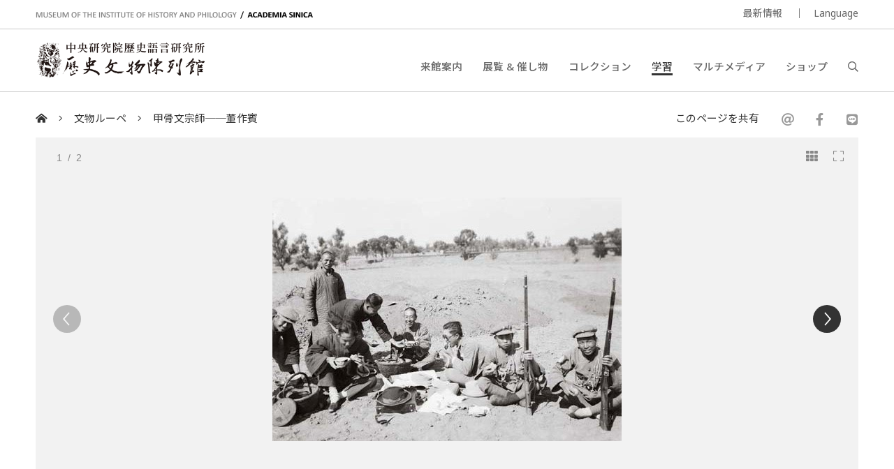

--- FILE ---
content_type: text/html; charset=UTF-8
request_url: https://museum.sinica.edu.tw/ja/knowledge-base/item/123/?lang=ja&item=123
body_size: 5766
content:
<!DOCTYPE HTML>
<html lang="ja-jp">
<head>
<meta http-equiv="Content-Type" content="text/html; charset=utf-8">
<base href="https://museum.sinica.edu.tw/ja/">

<!-- Font -->
<link rel="preconnect" href="https://fonts.googleapis.com">
<link rel="preconnect" href="https://fonts.gstatic.com" crossorigin>
<link href="https://fonts.googleapis.com/css2?family=Noto+Sans+TC:wght@100..900&family=Noto+Sans:ital,wght@0,100..900;1,100..900&display=swap" rel="stylesheet">
<link href="https://fonts.googleapis.com/css2?family=Noto+Sans+JP:wght@100..900&display=swap" rel="stylesheet">

<!-- Meta -->
<title>甲骨文宗師──董作賓 | 中研院歷史語言研究所歷史文物陳列館</title>
<meta name="keywords" content="">  
<meta name="description" content="甲骨文宗師──董作賓（文物館週記092）一九二八年七月史語所籌備初期，傅斯年即派董作賓（1895-1963）調查洛陽石經和殷墟甲骨文的出土情形，這次調查報...">  
<meta name="author" content="中研院歷史語言研究所歷史文物陳列館">
<meta name="viewport" content="width=device-width, initial-scale=1.0">

<!-- Open Graph -->
<meta property="og:title" content="甲骨文宗師──董作賓 | 中研院歷史語言研究所歷史文物陳列館" />
<meta property="og:url" content="http://museum.sinica.edu.tw/ja/knowledge-base/item/123/?lang=ja&amp;item=123" />
<meta property="og:description" content="甲骨文宗師──董作賓（文物館週記092）一九二八年七月史語所籌備初期，傅斯年即派董作賓（1895-1963）調查洛陽石經和殷墟甲骨文的出土情形，這次調查報..." />
<meta property="og:image" content="https://museum.sinica.edu.tw/_upload/image/library/large/17459dec8ff32aac.jpg" />

<!-- Twitter cards -->
<meta name="twitter:card" content="summary" />
<meta name="twitter:title" content="甲骨文宗師──董作賓 | 中研院歷史語言研究所歷史文物陳列館" />
<meta name="twitter:description" content="甲骨文宗師──董作賓（文物館週記092）一九二八年七月史語所籌備初期，傅斯年即派董作賓（1895-1963）調查洛陽石經和殷墟甲骨文的出土情形，這次調查報..." />
<meta name="twitter:image" content="https://museum.sinica.edu.tw/_upload/image/library/large/17459dec8ff32aac.jpg" />
<meta name="twitter:url" content="http://museum.sinica.edu.tw/ja/knowledge-base/item/123/?lang=ja&amp;item=123" />

<!-- Style -->
<link href="/_js/jQuery/plugin/lightGallery2/dist/css/lightgallery-bundle.min.css" rel="preload" as="style" onload="this.onload=null;this.rel='stylesheet'" />
<link href="/_js/jQuery/plugin/jssocials/jssocials.css" rel="preload" as="style" onload="this.onload=null;this.rel='stylesheet'" />
<link href="/_js/jQuery/plugin/jssocials/jssocials-theme-plain.css" rel="preload" as="style" onload="this.onload=null;this.rel='stylesheet'" />
<link href="/_js/jQuery/plugin/tooltipster/dist/css/tooltipster.bundle.min.css" rel="preload" as="style" onload="this.onload=null;this.rel='stylesheet'" />
<link href="/_js/jQuery/plugin/tooltipster/dist/css/plugins/tooltipster/sideTip/themes/tooltipster-sideTip-shadow.min.css" rel="preload" as="style" onload="this.onload=null;this.rel='stylesheet'" />
<link rel="stylesheet" href="/_js/jQuery/plugin/flickity/v2.3/flickity.css" rel="preload" as="style" onload="this.onload=null;this.rel='stylesheet'" />
<link rel="stylesheet" href="/_toolkit/froala-editor-2.7.0/css/froala_style.min.css" rel="preload" as="style" onload="this.onload=null;this.rel='stylesheet'" />
<link rel="stylesheet" href="css/style.css?update=1744873151" rel="preload" as="style" onload="this.onload=null;this.rel='stylesheet'"/>
<link rel="stylesheet" href="css/responsive.css?update=1730694032" rel="preload" as="style" onload="this.onload=null;this.rel='stylesheet'"/>

<!-- Favicon -->
<link rel="icon" href="favicon/favicon.ico" type="image/x-icon" /> 
<link rel="shortcut icon" href="favicon/favicon.ico" type="image/x-icon" />

<!-- JS -->

<!-- Google tag (gtag.js) -->
<!-- Google tag (gtag.js) -->
<script async src="https://www.googletagmanager.com/gtag/js?id=G-BT0BN0KB0B"> </script>
<script>
    window.dataLayer = window.dataLayer || [];
    function gtag(){dataLayer.push(arguments);}
    gtag('js', new Date());
    gtag('set', {cookie_domain: 'sinica.edu.tw'});
    gtag('set', {cookie_flags: 'SameSite=Lax;Secure'});
    gtag('config', 'G-BT0BN0KB0B', { cookie_flags: 'SameSite=Lax;Secure', cookie_domain: 'sinica.edu.tw' });
</script>
<script src="https://code.jquery.com/jquery-3.7.1.min.js" integrity="sha256-/JqT3SQfawRcv/BIHPThkBvs0OEvtFFmqPF/lYI/Cxo=" crossorigin="anonymous"></script>
<script src="combine.js?update=1726679996" defer></script>
<script src="script.js?update=1726710028" defer></script>
<script src="https://kit.fontawesome.com/337359d6df.js" crossorigin="anonymous" defer></script></head>

<body class="ja">
	<div id="container">
        
    	<!--header-->
        <a accesskey="U" href="https://museum.sinica.edu.tw/ja/knowledge-base/item/123/?lang=ja&amp;item=123#accessibility-c" id="accessibility-c" title="頁首區塊" class="accessibility-point">:::</a>  
<header id="header-wrapper" class="wrapper">
    	<div id="header-top">
        	<div class="inner">
        		<div class="title-en"><a href="https://museum.sinica.edu.tw/ja/">MUSEUM OF THE INSTITUTE OF HISTORY AND PHILOLOGY  /  ACADEMIA SINICA</a></div>
            	<ul id="header-toolbar">
            		<li><a href="news/">最新情報</a></li>
                    					
										
                    <li><a href="#" class="language-button">Language</a>
                    	<div id="language-menu">
                        
                                
                                                <a href="https://museum.sinica.edu.tw/en/knowledge-base/item/123/?lang=ja&amp;item=123" >ENGLISH</a>
                                                <a href="https://museum.sinica.edu.tw/knowledge-base/item/123/?lang=ja&amp;item=123" >中文</a>
                                                <a href="https://museum.sinica.edu.tw/ja/knowledge-base/item/123/?lang=ja&amp;item=123" class="active">日本語</a>
                                                </div>
                    </li>
            	</ul>
            </div>
        </div>
        <div id="header-bottom">
        	<div class="inner">
        		<a href="https://museum.sinica.edu.tw/ja/"><img src="image/logo.png" class="logo" /></a>
        		<h1><a href="https://museum.sinica.edu.tw/ja/">中央研究院歷史語言研究所歷史文物陳列館</a></h1>
            	<nav id="header-nav">
            		<ul>
                		<li >
                        	<a href="news/">最新情報</a>
                        </li>
                		<li >
                        	<a href="visit/">来館案内</a>
                        </li>
                		<li >
                        	<a href="exhibitions-events/">展覧 &amp; 催し物</a>
                        </li>
                		<li >
                        	<a href="collection/">コレクション</a>
                        </li>
                		<li class="active">
                        	<a href="knowledge-base/">学習</a>
                        </li>
                		<li >
                        	<a href="multimedia/">マルチメディア</a>
                        </li>
                		<li >
                        	<a href="shop/">ショップ</a>
                        </li>
                		<li><a href="#" id="header-search-button"><i class="far fa-search"></i></a></li>
                	</ul>
            	</nav>
        		<div id="mobile-menu-btn">
            		<div class="bar"></div>
            		<div class="bar"></div>
            		<div class="bar"></div>
        		</div>
        		<div id="mobile-menu-close"><i class="fal fa-times"></i></div>
            </div>
        </div>
		<div id="header-search">
			<div class="inner">
    			<form id="header-search-form">
        			<input type="text" name="q" value="" placeholder="検索" autocomplete="off" />
            		<button type="submit"><i class="far fa-search"></i></button>
        		</form>
                <a accesskey="S" href="search/" id="accessibility-s" title="搜尋頁面" class="accessibility-point">:::</a>
    		</div>
		</div>
</header>                
        <!--header-->
        
        <!--main-->
            	
        <div id="breadcrumb">
           	<div class="inner">
                 <a href="https://museum.sinica.edu.tw/ja/"><i class="fas fa-home-alt"></i></a>
                 <span class="seperator"><i class="fal fa-angle-right"></i></span>
                 <a href="knowledge-base/#main-header">文物ルーペ</a>
                 <span class="seperator"><i class="fal fa-angle-right"></i></span>
                 <a href="knowledge-base/item/123/">甲骨文宗師──董作賓</a>
                 <div class="social-share">
                 	<div>このページを共有</div>
                    <div class="sharer"></div>
                 </div>
            </div>
        </div>
        
        <a accesskey="C" href="https://museum.sinica.edu.tw/ja/knowledge-base/item/123/?lang=ja&amp;item=123#accessibility-c" id="accessibility-c" title="主文區塊" class="accessibility-point">:::</a>
        <div id="main-wrapper" class="wrapper">
			<article>       
            <div class="inner">
        
                                <div class="image-viewer-wrapper  ">                
                	<div class="image-viewer">
                    
                                               	<div class="item" >
                        
                        	<img src="_upload/image/library/large/17459dec8ff32aac.jpg" alt="甲骨文宗師──董作賓" />
                            
                        	                            
                        	<a href="_upload/image/library/hd/17459dec8ff32aac.jpg" class="zoom-btn image-viewer-btn"><i class="fal fa-expand"></i></a>
                        	<a href="#" class="thumb-btn image-viewer-btn"><i class="fas fa-th"></i></a>
                                                    	
                        </div>
                                               	<div class="item" >
                        
                        	<img src="_upload/image/library/large/76459dedad790949.jpg" alt="甲骨文宗師──董作賓" />
                            
                        	                            
                        	<a href="_upload/image/library/hd/76459dedad790949.jpg" class="zoom-btn image-viewer-btn"><i class="fal fa-expand"></i></a>
                        	<a href="#" class="thumb-btn image-viewer-btn"><i class="fas fa-th"></i></a>
                                                    	
                        </div>
                                                 
                    </div>
                    <div class="image-viewer-nav">
                    
                    	                        <div class="item">
                        	<img src="_upload/image/library/thumbnail/17459dec8ff32aac.jpg" alt="甲骨文宗師──董作賓" class="landscape" />
                                                    </div>
                                                <div class="item">
                        	<img src="_upload/image/library/thumbnail/76459dedad790949.jpg" alt="甲骨文宗師──董作賓" class="landscape" />
                                                    </div>
                                            </div>
                    <div class="image-viewer-pager"><span class="current">1</span> &nbsp;/&nbsp; 2</div>
                    
                
                	                
                </div> 
                                    
                <div id="main-header" class="border">            
            		<h1>甲骨文宗師──董作賓</h1>
                </div>
                
                <div id="main-content-aside-wrapper">
                <div id="main-content">
                    <!--Main article-->
                	<div class="fr-view">甲骨文宗師──董作賓（文物館週記092）<br><br>一九二八年七月史語所籌備初期，傅斯年即派董作賓（1895-1963）調查洛陽石經和殷墟甲骨文的出土情形，這次調查報告和發掘計劃書都還妥善的保存在傅斯年圖書的善本室。調查的結果顯示殷墟「甲骨挖掘之確猶未盡」，隨即於十月十三日進行第一次發掘，開啟史語所在殷墟十年的考古工作，殷墟也成為中國現代考古學的起源地，更是孕育中國考古學人才的搖籃。<br><img src="http://museum.sinica.edu.tw/_upload/image/library/large/17459dec8ff32aac.jpg" style="display: block; vertical-align: top; margin: 5px auto 5px 0px; position: relative; max-width: 100%; cursor: pointer;" fr-original-style="display: block; vertical-align: top; margin: 5px auto 5px 0px;" fr-original-class="fr-draggable">一九二八年殷墟第一次發掘，工作人員及軍隊共進午餐（彎身者為董作賓）<br><br>殷墟的首次發掘能夠順利成功和董作賓先生與地方人士的相處有很大的關係，石璋如先生說：「董先生性情溫和，待人寬厚，單就安陽來說，上自最高的地方長官專員；下至最低的階層農工都能說得來，而且都是朋友。」史語所的考古發掘照片就有董先生和地方官員、工作人員和軍隊的留影（圖上），這張照片曾收入董作賓《平廬影譜》中，他特別註記：「午餐。每日十二時，工人各歸就食於家，工作人員則買得王裕口村小飯舖之包子饅頭，大嚼一頓，少飲茶水而已。今日初購來村人所煮小米粥，眾乃大樂。」可見當時大家都頗能吃苦耐勞，也頗能苦中作樂。<br><br>歷史文物陳列館於二○一三年辦了「鑿破鴻蒙──紀念董作賓逝世五十周年」特展，就是要紀念這位研究、發掘甲骨文的一代宗師。（DRM）<br><br><a fr-original-style="text-decoration: none; color: rgb(102, 102, 102); user-select: auto;" href="http://archeodata.sinica.edu.tw/1_2/HPftAE/01.html" rel="noopener noreferrer" style="text-decoration: none; color: rgb(102, 102, 102); user-select: auto;" target="_blank">殷墟發掘照片選輯1928-1937</a><br><br><a fr-original-style="text-decoration: none; color: rgb(102, 102, 102); user-select: auto;" href="http://museum.sinica.edu.tw/exhibition_detail.php?id=8" rel="noopener noreferrer" style="text-decoration: none; color: rgb(102, 102, 102); user-select: auto;" target="_blank">鑿破鴻蒙──紀念董作賓逝世五十周年特展</a><br><br></div>
                    <!--Main article-->
                    
                </div>
                
                <aside id="main-aside">
                	<div id="main-aside-inner">
                        
                                                <div class="aside-group">
                			<h3>下載</h3>
                                                        <a href="knowledge-base/file/161/" class="btn block download">文物館週記092甲骨文宗師──董作賓</a>
                                                    </div>    
                                                
                                                <div class="aside-group">
                			<h3 class="no-border">関連リンク</h3>
                            <ul class="icon-text-list">
                            	                            	<li>
                                	<a href="collection/36/item/830/" class="thumb" style="background-image:url(_upload/image/collection_item/thumbnail/3646087b68d66905.jpg)"></a>
                                    <div class="info">
                                    	<div class="category">コレクション</div>
                        				<div class="title"><a href="collection/36/item/830/">VI 文物館的再想像-3</a></div>
                                    </div>
                                </li>
                            	                            </ul>
                        </div> 
                                                
                                                <div class="aside-group">
                			<h3 class="no-border">その他の記事</h3>
                            <ul class="icon-text-list">
                            	                            	<li>
                                	<a href="knowledge-base/item/124/" class="thumb" style="background-image:url(_upload/image/library/thumbnail/20259e83b9a12690.jpg)"></a>
                                    <div class="info">
                                    	<div class="category">前へ</div>
                        				<div class="title"><a href="knowledge-base/item/124/">情同手足──考古十兄弟</a></div>
                                    </div>
                                </li>
                            	                            	                            	<li>
                                	<a href="knowledge-base/item/122/" class="thumb" style="background-image:url(_upload/image/library/thumbnail/42759d5cabfb5ec1.jpg)"></a>
                                    <div class="info">
                                    	<div class="category">次へ</div>
                        				<div class="title"><a href="knowledge-base/item/122/">桌遊人人愛，商王也不例外</a></div>
                                    </div>
                                </li>
                            	                            </ul>
                        </div> 
                                                
                	</div>     
                </aside>
                </div>
                
            </div> 
			</article>
        </div>
        <!--main-->
        
        <!--footer-->
        <footer id="footer-wrapper" class="wrapper">
    <div id="footer-top">
    	<div class="inner">
        	<form id="footer-newsletter-form">
            	<p>ニュースレターに登録する</p>
            	<input type="email" name="email" placeholder="E-mail address" />
                <button type="submit">申し込む</button>
                <div class="msg"></div>
            </form>
            <a href="newsletter-archive/" class="link">ニュースレターのアーカイブを見る</a>
        </div>           
	</div> 
    <a accesskey="Z" href="https://museum.sinica.edu.tw/ja/knowledge-base/item/123/?lang=ja&amp;item=123#accessibility-z" id="accessibility-z" title="頁尾區塊" class="accessibility-point">:::</a>
    <div id="footer-bottom">
    	<div class="inner">
        	<div id="footer-contact">
            	<div class="set">
                	<div class="title">歷史文物陳列館</div>
                    <address class="address"><a href="https://goo.gl/maps/g6jnnUyYynYH6WdS9" target="_blank" rel="noopener noreferrer">11529 臺北市南港區研究院路二段130號</a></address>
                    <div class="phone">+886-2-2652-3180</div>
					<div class="email"><a href="mailto:museum@asihp.net">museum@asihp.net</a></div>
                </div>
            	<div class="set">
                	<div class="title">参観情報</div>
                    <div class="opening-hours">水曜日、土曜日と日曜日<br>午前9時30分 - 午後4時30分<br>無料入場<br><br></div>
                </div>
            </div>
        	<div id="footer-nav">
            	<div class="set">
                	<div class="title">来館案内</div>
                    <ul>
                    	            			<li><a href="visit/#section-5">参観情報</a></li>
                		            			<li><a href="visit/#section-3">ガイド予約</a></li>
                		            			<li><a href="visit/#section-9">語音導覽</a></li>
                		            			<li><a href="visit/#section-4">交通</a></li>
                		            			<li><a href="visit/#section-1">館內ファシリティ</a></li>
                		            			<li><a href="visit/#section-6">写真アプリケーション</a></li>
                		                    </ul>
                </div>
            	<div class="set">
                	<div class="title">館について</div>
                    <ul>
                    	            			<li><a href="about-us/#section-1">館の歴史</a></li>
                		            			<li><a href="about-us/#section-2">コレクション フィーチ</a></li>
                		            			<li><a href="about-us/#section-10">展示アイデア</a></li>
                		            			<li><a href="about-us/#section-9">館のチーム</a></li>
                		                    	<li><a href="contact-us/">お問い合わせ</a></li>
                    </ul>
                </div>
            	<div class="set">
                	<div class="title">フォローする</div>
                    <ul>
                    	                        <li><a href="https://www.facebook.com/ihpmuseum/" target="_blank" rel="noopener noreferrer">Facebook</a></li>
                                                <li><a href="https://www.instagram.com/ihpmuseum/" target="_blank" rel="noopener noreferrer">Instagram</a></li>
                                                <li><a href="https://lin.ee/Laewp7g" target="_blank" rel="noopener noreferrer">Line</a></li>
                                                <li><a href="https://twitter.com/Museum_of_IHP" target="_blank" rel="noopener noreferrer">Twitter</a></li>
                                                <li><a href="https://www.youtube.com/channel/UCr6IkJQtuyQZ4UMr3XOE2hQ" target="_blank" rel="noopener noreferrer">Youtube</a></li>
                                                <li><a href="http://www.weibo.com/u/2810923542" target="_blank" rel="noopener noreferrer">Weibo</a></li>
                                            </ul>
                </div>
            </div>
            <div id="footer-toolbar">
            	<a href="https://www1.ihp.sinica.edu.tw/" target="_blank" rel="noopener noreferrer" class="ref-link">中央研究院歷史語言研究所</a>
                <ul>
                    <li><a href="volunteers/">ボランティアコーナー</a></li>
                                		<li><a href="site-policy/">サイトポリシー</a></li>
                </ul>
            </div>
            <div id="footer-copyright">
            	&copy; 2026. <a href="https://dozencreation.com" target="_blank" rel="noopener noreferrer">SITE CREDIT</a>
            </div>
        </div>           
	</div>          
</footer>
                
	
        
        <!--footer-->
                
    </div>
</body>
</html>

